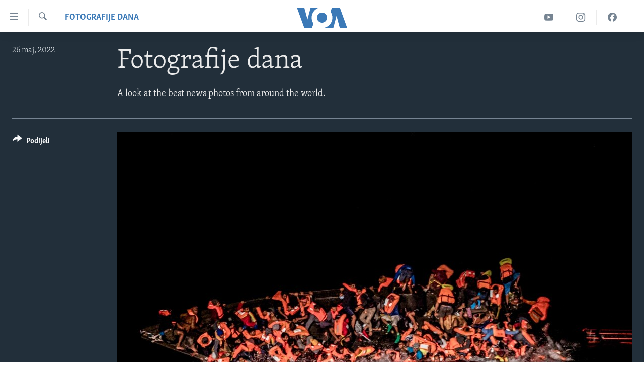

--- FILE ---
content_type: text/html; charset=utf-8
request_url: https://ba.voanews.com/a/may-25-2022-day-in-photos/6590210.html
body_size: 13161
content:

<!DOCTYPE html>
<html lang="bs" dir="ltr" class="no-js">
<head>
<link href="/Content/responsive/VOA/bs-Latn-BA/VOA-bs-Latn-BA.css?&amp;av=0.0.0.0&amp;cb=306" rel="stylesheet"/>
<script src="https://tags.voanews.com/voa-pangea/prod/utag.sync.js"></script> <script type='text/javascript' src='https://www.youtube.com/iframe_api' async></script>
<script type="text/javascript">
//a general 'js' detection, must be on top level in <head>, due to CSS performance
document.documentElement.className = "js";
var cacheBuster = "306";
var appBaseUrl = "/";
var imgEnhancerBreakpoints = [0, 144, 256, 408, 650, 1023, 1597];
var isLoggingEnabled = false;
var isPreviewPage = false;
var isLivePreviewPage = false;
if (!isPreviewPage) {
window.RFE = window.RFE || {};
window.RFE.cacheEnabledByParam = window.location.href.indexOf('nocache=1') === -1;
const url = new URL(window.location.href);
const params = new URLSearchParams(url.search);
// Remove the 'nocache' parameter
params.delete('nocache');
// Update the URL without the 'nocache' parameter
url.search = params.toString();
window.history.replaceState(null, '', url.toString());
} else {
window.addEventListener('load', function() {
const links = window.document.links;
for (let i = 0; i < links.length; i++) {
links[i].href = '#';
links[i].target = '_self';
}
})
}
var pwaEnabled = false;
var swCacheDisabled;
</script>
<meta charset="utf-8" />
<title>Fotografije dana</title>
<meta name="description" content="A look at the best news photos from around the world." />
<meta name="keywords" content="Fotografije dana" />
<meta name="viewport" content="width=device-width, initial-scale=1.0" />
<meta http-equiv="X-UA-Compatible" content="IE=edge" />
<meta name="robots" content="max-image-preview:large"><meta property="fb:pages" content="185714551083" />
<meta name="msvalidate.01" content="3286EE554B6F672A6F2E608C02343C0E" /><meta name="yandex-verification" content="c377d4d0cb331c6a" />
<link href="https://www.voanews.com/a/may-25-2022-day-in-photos/6588997.html" rel="canonical" />
<meta name="apple-mobile-web-app-title" content="Glas Amerike" />
<meta name="apple-mobile-web-app-status-bar-style" content="black" />
<meta name="apple-itunes-app" content="app-id=632618796, app-argument=//6590210.ltr" />
<meta content="Fotografije dana" property="og:title" />
<meta content="A look at the best news photos from around the world." property="og:description" />
<meta content="article" property="og:type" />
<meta content="https://ba.voanews.com/a/may-25-2022-day-in-photos/6590210.html" property="og:url" />
<meta content="Glas Amerike" property="og:site_name" />
<meta content="https://www.facebook.com/studiowashington" property="article:publisher" />
<meta content="https://gdb.voanews.com/031a0000-0aff-0242-e449-08da3e71de34_cx0_cy6_cw0_w1200_h630.jpg" property="og:image" />
<meta content="1200" property="og:image:width" />
<meta content="630" property="og:image:height" />
<meta content="175333259645247" property="fb:app_id" />
<meta content="gallery" name="twitter:card" />
<meta content="@VOABosnian" name="twitter:site" />
<meta content="https://gdb.voanews.com/031a0000-0aff-0242-e449-08da3e71de34_cx0_cy6_cw0_w1200_h630.jpg" name="twitter:image" />
<meta content="Fotografije dana" name="twitter:title" />
<meta content="A look at the best news photos from around the world." name="twitter:description" />
<link rel="amphtml" href="https://ba.voanews.com/amp/may-25-2022-day-in-photos/6590210.html" />
<script type="application/ld+json">{"articleSection":"Fotografije dana","isAccessibleForFree":true,"headline":"Fotografije dana","inLanguage":"bs-Latn-BA","keywords":"Fotografije dana","author":{"@type":"Person","name":"VOA"},"datePublished":"2022-05-26 07:50:48Z","dateModified":"2022-05-26 07:50:48Z","publisher":{"logo":{"width":512,"height":220,"@type":"ImageObject","url":"https://ba.voanews.com/Content/responsive/VOA/bs-Latn-BA/img/logo.png"},"@type":"NewsMediaOrganization","url":"https://ba.voanews.com","sameAs":["https://www.facebook.com/GlasAmerike","https://twitter.com/GlasAmerike","https://www.instagram.com/glasamerike/","https://www.youtube.com/c/GlasAmerike"],"name":"Glas Amerike | Bosna i Hercegovina","alternateName":""},"@context":"https://schema.org","@type":"NewsArticle","mainEntityOfPage":"https://ba.voanews.com/a/may-25-2022-day-in-photos/6590210.html","url":"https://ba.voanews.com/a/may-25-2022-day-in-photos/6590210.html","description":"A look at the best news photos from around the world.","image":{"width":1080,"height":608,"@type":"ImageObject","url":"https://gdb.voanews.com/031a0000-0aff-0242-e449-08da3e71de34_cx0_cy6_cw0_w1080_h608.jpg"},"name":"Fotografije dana"}</script>
<script src="/Scripts/responsive/infographics.b?v=dVbZ-Cza7s4UoO3BqYSZdbxQZVF4BOLP5EfYDs4kqEo1&amp;av=0.0.0.0&amp;cb=306"></script>
<script src="/Scripts/responsive/loader.b?v=Q26XNwrL6vJYKjqFQRDnx01Lk2pi1mRsuLEaVKMsvpA1&amp;av=0.0.0.0&amp;cb=306"></script>
<link rel="icon" type="image/svg+xml" href="/Content/responsive/VOA/img/webApp/favicon.svg" />
<link rel="alternate icon" href="/Content/responsive/VOA/img/webApp/favicon.ico" />
<link rel="apple-touch-icon" sizes="152x152" href="/Content/responsive/VOA/img/webApp/ico-152x152.png" />
<link rel="apple-touch-icon" sizes="144x144" href="/Content/responsive/VOA/img/webApp/ico-144x144.png" />
<link rel="apple-touch-icon" sizes="114x114" href="/Content/responsive/VOA/img/webApp/ico-114x114.png" />
<link rel="apple-touch-icon" sizes="72x72" href="/Content/responsive/VOA/img/webApp/ico-72x72.png" />
<link rel="apple-touch-icon-precomposed" href="/Content/responsive/VOA/img/webApp/ico-57x57.png" />
<link rel="icon" sizes="192x192" href="/Content/responsive/VOA/img/webApp/ico-192x192.png" />
<link rel="icon" sizes="128x128" href="/Content/responsive/VOA/img/webApp/ico-128x128.png" />
<meta name="msapplication-TileColor" content="#ffffff" />
<meta name="msapplication-TileImage" content="/Content/responsive/VOA/img/webApp/ico-144x144.png" />
<link rel="alternate" type="application/rss+xml" title="VOA - Top Stories [RSS]" href="/api/" />
<link rel="sitemap" type="application/rss+xml" href="/sitemap.xml" />
</head>
<body class=" nav-no-loaded cc_theme pg-media pg-photoblog js-category-to-nav nojs-images ">
<script type="text/javascript" >
var analyticsData = {url:"https://ba.voanews.com/a/may-25-2022-day-in-photos/6590210.html",property_id:"454",article_uid:"6590210",page_title:"Fotografije dana",page_type:"photo gallery",content_type:"photo",subcontent_type:"photo gallery",last_modified:"2022-05-26 07:50:48Z",pub_datetime:"2022-05-26 07:50:48Z",pub_year:"2022",pub_month:"05",pub_day:"26",pub_hour:"07",pub_weekday:"Thursday",section:"fotografije dana",english_section:"photos-of-the-day",byline:"",categories:"photos-of-the-day",domain:"ba.voanews.com",language:"Bosnian",language_service:"VOA Bosnian",platform:"web",copied:"yes",copied_article:"6588997|415|VOA - English|2022-05-25",copied_title:"May 25, 2022",runs_js:"Yes",cms_release:"8.44.0.0.306",enviro_type:"prod",slug:"may-25-2022-day-in-photos",entity:"VOA",short_language_service:"BOS",platform_short:"W",page_name:"Fotografije dana"};
</script>
<noscript><iframe src="https://www.googletagmanager.com/ns.html?id=GTM-N8MP7P" height="0" width="0" style="display:none;visibility:hidden"></iframe></noscript><script type="text/javascript" data-cookiecategory="analytics">
var gtmEventObject = Object.assign({}, analyticsData, {event: 'page_meta_ready'});window.dataLayer = window.dataLayer || [];window.dataLayer.push(gtmEventObject);
if (top.location === self.location) { //if not inside of an IFrame
var renderGtm = "true";
if (renderGtm === "true") {
(function(w,d,s,l,i){w[l]=w[l]||[];w[l].push({'gtm.start':new Date().getTime(),event:'gtm.js'});var f=d.getElementsByTagName(s)[0],j=d.createElement(s),dl=l!='dataLayer'?'&l='+l:'';j.async=true;j.src='//www.googletagmanager.com/gtm.js?id='+i+dl;f.parentNode.insertBefore(j,f);})(window,document,'script','dataLayer','GTM-N8MP7P');
}
}
</script>
<!--Analytics tag js version start-->
<script type="text/javascript" data-cookiecategory="analytics">
var utag_data = Object.assign({}, analyticsData, {});
if(typeof(TealiumTagFrom)==='function' && typeof(TealiumTagSearchKeyword)==='function') {
var utag_from=TealiumTagFrom();var utag_searchKeyword=TealiumTagSearchKeyword();
if(utag_searchKeyword!=null && utag_searchKeyword!=='' && utag_data["search_keyword"]==null) utag_data["search_keyword"]=utag_searchKeyword;if(utag_from!=null && utag_from!=='') utag_data["from"]=TealiumTagFrom();}
if(window.top!== window.self&&utag_data.page_type==="snippet"){utag_data.page_type = 'iframe';}
try{if(window.top!==window.self&&window.self.location.hostname===window.top.location.hostname){utag_data.platform = 'self-embed';utag_data.platform_short = 'se';}}catch(e){if(window.top!==window.self&&window.self.location.search.includes("platformType=self-embed")){utag_data.platform = 'cross-promo';utag_data.platform_short = 'cp';}}
(function(a,b,c,d){ a="https://tags.voanews.com/voa-pangea/prod/utag.js"; b=document;c="script";d=b.createElement(c);d.src=a;d.type="text/java"+c;d.async=true; a=b.getElementsByTagName(c)[0];a.parentNode.insertBefore(d,a); })();
</script>
<!--Analytics tag js version end-->
<!-- Analytics tag management NoScript -->
<noscript>
<img style="position: absolute; border: none;" src="https://ssc.voanews.com/b/ss/bbgprod,bbgentityvoa/1/G.4--NS/1676560142?pageName=voa%3abos%3aw%3aphoto%20gallery%3afotografije%20dana&amp;c6=fotografije%20dana&amp;v36=8.44.0.0.306&amp;v6=D=c6&amp;g=https%3a%2f%2fba.voanews.com%2fa%2fmay-25-2022-day-in-photos%2f6590210.html&amp;c1=D=g&amp;v1=D=g&amp;events=event1&amp;c16=voa%20bosnian&amp;v16=D=c16&amp;c5=photos-of-the-day&amp;v5=D=c5&amp;ch=fotografije%20dana&amp;c15=bosnian&amp;v15=D=c15&amp;c4=photo&amp;v4=D=c4&amp;c14=6590210&amp;v14=D=c14&amp;v20=no&amp;c17=web&amp;v17=D=c17&amp;mcorgid=518abc7455e462b97f000101%40adobeorg&amp;server=ba.voanews.com&amp;pageType=D=c4&amp;ns=bbg&amp;v29=D=server&amp;v25=voa&amp;v30=454&amp;v105=D=User-Agent " alt="analytics" width="1" height="1" /></noscript>
<!-- End of Analytics tag management NoScript -->
<!--*** Accessibility links - For ScreenReaders only ***-->
<section>
<div class="sr-only">
<h2>Linkovi</h2>
<ul>
<li><a href="#content" data-disable-smooth-scroll="1">Pređi na glavni sadržaj</a></li>
<li><a href="#navigation" data-disable-smooth-scroll="1">Pređi na glavnu navigaciju</a></li>
<li><a href="#txtHeaderSearch" data-disable-smooth-scroll="1">Idi na pretragu</a></li>
</ul>
</div>
</section>
<div dir="ltr">
<div id="page">
<aside>
<div class="c-lightbox overlay-modal">
<div class="c-lightbox__intro">
<h2 class="c-lightbox__intro-title"></h2>
<button class="btn btn--rounded c-lightbox__btn c-lightbox__intro-next" title="Naredni">
<span class="ico ico--rounded ico-chevron-forward"></span>
<span class="sr-only">Naredni</span>
</button>
</div>
<div class="c-lightbox__nav">
<button class="btn btn--rounded c-lightbox__btn c-lightbox__btn--close" title="Zatvorite">
<span class="ico ico--rounded ico-close"></span>
<span class="sr-only">Zatvorite</span>
</button>
<button class="btn btn--rounded c-lightbox__btn c-lightbox__btn--prev" title="Prethodni">
<span class="ico ico--rounded ico-chevron-backward"></span>
<span class="sr-only">Prethodni</span>
</button>
<button class="btn btn--rounded c-lightbox__btn c-lightbox__btn--next" title="Naredni">
<span class="ico ico--rounded ico-chevron-forward"></span>
<span class="sr-only">Naredni</span>
</button>
</div>
<div class="c-lightbox__content-wrap">
<figure class="c-lightbox__content">
<span class="c-spinner c-spinner--lightbox">
<img src="/Content/responsive/img/player-spinner.png"
alt="please wait"
title="please wait" />
</span>
<div class="c-lightbox__img">
<div class="thumb">
<img src="" alt="" />
</div>
</div>
<figcaption>
<div class="c-lightbox__info c-lightbox__info--foot">
<span class="c-lightbox__counter"></span>
<span class="caption c-lightbox__caption"></span>
</div>
</figcaption>
</figure>
</div>
<div class="hidden">
<div class="content-advisory__box content-advisory__box--lightbox">
<span class="content-advisory__box-text">This image contains sensitive content which some people may find offensive or disturbing.</span>
<button class="btn btn--transparent content-advisory__box-btn m-t-md" value="text" type="button">
<span class="btn__text">
Click to reveal
</span>
</button>
</div>
</div>
</div>
<div class="print-dialogue">
<div class="container">
<h3 class="print-dialogue__title section-head">Print Options:</h3>
<div class="print-dialogue__opts">
<ul class="print-dialogue__opt-group">
<li class="form__group form__group--checkbox">
<input class="form__check " id="checkboxImages" name="checkboxImages" type="checkbox" checked="checked" />
<label for="checkboxImages" class="form__label m-t-md">Images</label>
</li>
<li class="form__group form__group--checkbox">
<input class="form__check " id="checkboxMultimedia" name="checkboxMultimedia" type="checkbox" checked="checked" />
<label for="checkboxMultimedia" class="form__label m-t-md">Multimedia</label>
</li>
</ul>
<ul class="print-dialogue__opt-group">
<li class="form__group form__group--checkbox">
<input class="form__check " id="checkboxEmbedded" name="checkboxEmbedded" type="checkbox" checked="checked" />
<label for="checkboxEmbedded" class="form__label m-t-md">Embedded Content</label>
</li>
<li class="form__group form__group--checkbox">
<input class="form__check " id="checkboxComments" name="checkboxComments" type="checkbox" />
<label for="checkboxComments" class="form__label m-t-md">Comments</label>
</li>
</ul>
</div>
<div class="print-dialogue__buttons">
<button class="btn btn--secondary close-button" type="button" title="Poništi">
<span class="btn__text ">Poništi</span>
</button>
<button class="btn btn-cust-print m-l-sm" type="button" title="Print">
<span class="btn__text ">Print</span>
</button>
</div>
</div>
</div>
<div class="ctc-message pos-fix">
<div class="ctc-message__inner">Link has been copied to clipboard</div>
</div>
</aside>
<div class="hdr-20 hdr-20--big">
<div class="hdr-20__inner">
<div class="hdr-20__max pos-rel">
<div class="hdr-20__side hdr-20__side--primary d-flex">
<label data-for="main-menu-ctrl" data-switcher-trigger="true" data-switch-target="main-menu-ctrl" class="burger hdr-trigger pos-rel trans-trigger" data-trans-evt="click" data-trans-id="menu">
<span class="ico ico-close hdr-trigger__ico hdr-trigger__ico--close burger__ico burger__ico--close"></span>
<span class="ico ico-menu hdr-trigger__ico hdr-trigger__ico--open burger__ico burger__ico--open"></span>
</label>
<div class="menu-pnl pos-fix trans-target" data-switch-target="main-menu-ctrl" data-trans-id="menu">
<div class="menu-pnl__inner">
<nav class="main-nav menu-pnl__item menu-pnl__item--first">
<ul class="main-nav__list accordeon" data-analytics-tales="false" data-promo-name="link" data-location-name="nav,secnav">
<li class="main-nav__item">
<a class="main-nav__item-name main-nav__item-name--link" href="/z/1974" title="TV program" data-item-name="programs-studio-washington" >TV program</a>
</li>
<li class="main-nav__item">
<a class="main-nav__item-name main-nav__item-name--link" href="/z/1975" title="Video" data-item-name="video" >Video</a>
</li>
<li class="main-nav__item">
<a class="main-nav__item-name main-nav__item-name--link" href="/z/3517" title="Fotografije dana" data-item-name="photos-of-the-day" >Fotografije dana</a>
</li>
<li class="main-nav__item accordeon__item" data-switch-target="menu-item-921">
<label class="main-nav__item-name main-nav__item-name--label accordeon__control-label" data-switcher-trigger="true" data-for="menu-item-921">
Vijesti
<span class="ico ico-chevron-down main-nav__chev"></span>
</label>
<div class="main-nav__sub-list">
<a class="main-nav__item-name main-nav__item-name--link main-nav__item-name--sub" href="/p/6707.html" title="Sjedinjene Američke Države" data-item-name="usa-uniform" >Sjedinjene Američke Države</a>
<a class="main-nav__item-name main-nav__item-name--link main-nav__item-name--sub" href="/p/6705.html" title="Bosna i Hercegovina" data-item-name="bosnia-uniform" >Bosna i Hercegovina</a>
<a class="main-nav__item-name main-nav__item-name--link main-nav__item-name--sub" href="/p/6659.html" title="Svijet" data-item-name="world" >Svijet</a>
</div>
</li>
<li class="main-nav__item">
<a class="main-nav__item-name main-nav__item-name--link" href="https://ba.voanews.com/p/6943.html" title="Nauka i tehnologija" >Nauka i tehnologija</a>
</li>
<li class="main-nav__item">
<a class="main-nav__item-name main-nav__item-name--link" href="/p/7642.html" title="Specijalni projekti" data-item-name="special-projects" >Specijalni projekti</a>
</li>
<li class="main-nav__item">
<a class="main-nav__item-name main-nav__item-name--link" href="/p/6663.html" title="KORUPCIJA" data-item-name="criminal-and-corruption" >KORUPCIJA</a>
</li>
<li class="main-nav__item">
<a class="main-nav__item-name main-nav__item-name--link" href="/p/7163.html" title="Sloboda medija" data-item-name="press-freedom" >Sloboda medija</a>
</li>
<li class="main-nav__item">
<a class="main-nav__item-name main-nav__item-name--link" href="/p/8101.html" title="Ženska strana" data-item-name="women-page" >Ženska strana</a>
</li>
<li class="main-nav__item">
<a class="main-nav__item-name main-nav__item-name--link" href="/p/7153.html" title="Izbjeglička strana" data-item-name="refuge-crisis" >Izbjeglička strana</a>
</li>
<li class="main-nav__item">
<a class="main-nav__item-name main-nav__item-name--link" href="https://ba.voanews.com/p/6668.html" title="Magazin" >Magazin</a>
</li>
<li class="main-nav__item">
<a class="main-nav__item-name main-nav__item-name--link" href="https://www.insidevoa.com/" title="O Glasu Amerike" target="_blank" rel="noopener">O Glasu Amerike</a>
</li>
</ul>
</nav>
<div class="menu-pnl__item">
<a href="https://learningenglish.voanews.com/" class="menu-pnl__item-link" alt="Learning English">Learning English</a>
</div>
<div class="menu-pnl__item menu-pnl__item--social">
<h5 class="menu-pnl__sub-head">Pratite nas</h5>
<a href="https://www.facebook.com/GlasAmerike" title="Facebook" data-analytics-text="follow_on_facebook" class="btn btn--rounded btn--social-inverted menu-pnl__btn js-social-btn btn-facebook" target="_blank" rel="noopener">
<span class="ico ico-facebook-alt ico--rounded"></span>
</a>
<a href="https://twitter.com/GlasAmerike" title="Twitter" data-analytics-text="follow_on_twitter" class="btn btn--rounded btn--social-inverted menu-pnl__btn js-social-btn btn-twitter" target="_blank" rel="noopener">
<span class="ico ico-twitter ico--rounded"></span>
</a>
<a href="https://www.youtube.com/c/GlasAmerike" title="YouTube" data-analytics-text="follow_on_youtube" class="btn btn--rounded btn--social-inverted menu-pnl__btn js-social-btn btn-youtube" target="_blank" rel="noopener">
<span class="ico ico-youtube ico--rounded"></span>
</a>
<a href="https://www.instagram.com/glasamerike/" title="Instagram" data-analytics-text="follow_on_instagram" class="btn btn--rounded btn--social-inverted menu-pnl__btn js-social-btn btn-instagram" target="_blank" rel="noopener">
<span class="ico ico-instagram ico--rounded"></span>
</a>
</div>
<div class="menu-pnl__item">
<a href="/navigation/allsites" class="menu-pnl__item-link">
<span class="ico ico-languages "></span>
Jezici
</a>
</div>
</div>
</div>
<label data-for="top-search-ctrl" data-switcher-trigger="true" data-switch-target="top-search-ctrl" class="top-srch-trigger hdr-trigger">
<span class="ico ico-close hdr-trigger__ico hdr-trigger__ico--close top-srch-trigger__ico top-srch-trigger__ico--close"></span>
<span class="ico ico-search hdr-trigger__ico hdr-trigger__ico--open top-srch-trigger__ico top-srch-trigger__ico--open"></span>
</label>
<div class="srch-top srch-top--in-header" data-switch-target="top-search-ctrl">
<div class="container">
<form action="/s" class="srch-top__form srch-top__form--in-header" id="form-topSearchHeader" method="get" role="search"><label for="txtHeaderSearch" class="sr-only">Pretraživač</label>
<input type="text" id="txtHeaderSearch" name="k" placeholder="Pretraga..." accesskey="s" value="" class="srch-top__input analyticstag-event" onkeydown="if (event.keyCode === 13) { FireAnalyticsTagEventOnSearch('search', $dom.get('#txtHeaderSearch')[0].value) }" />
<button title="Pretraživač" type="submit" class="btn btn--top-srch analyticstag-event" onclick="FireAnalyticsTagEventOnSearch('search', $dom.get('#txtHeaderSearch')[0].value) ">
<span class="ico ico-search"></span>
</button></form>
</div>
</div>
<a href="/" class="main-logo-link">
<img src="/Content/responsive/VOA/bs-Latn-BA/img/logo-compact.svg" class="main-logo main-logo--comp" alt="site logo">
<img src="/Content/responsive/VOA/bs-Latn-BA/img/logo.svg" class="main-logo main-logo--big" alt="site logo">
</a>
</div>
<div class="hdr-20__side hdr-20__side--secondary d-flex">
<a href="https://www.facebook.com/GlasAmerike" title="Facebook" class="hdr-20__secondary-item" data-item-name="custom1">
<span class="ico-custom ico-custom--1 hdr-20__secondary-icon"></span>
</a>
<a href="https://www.instagram.com/glasamerike" title="Instagram" class="hdr-20__secondary-item" data-item-name="custom3">
<span class="ico-custom ico-custom--3 hdr-20__secondary-icon"></span>
</a>
<a href="https://www.youtube.com/c/GlasAmerike" title="YouTube" class="hdr-20__secondary-item" data-item-name="custom2">
<span class="ico-custom ico-custom--2 hdr-20__secondary-icon"></span>
</a>
<a href="/s" title="Pretraživač" class="hdr-20__secondary-item hdr-20__secondary-item--search" data-item-name="search">
<span class="ico ico-search hdr-20__secondary-icon hdr-20__secondary-icon--search"></span>
</a>
<div class="srch-bottom">
<form action="/s" class="srch-bottom__form d-flex" id="form-bottomSearch" method="get" role="search"><label for="txtSearch" class="sr-only">Pretraživač</label>
<input type="search" id="txtSearch" name="k" placeholder="Pretraga..." accesskey="s" value="" class="srch-bottom__input analyticstag-event" onkeydown="if (event.keyCode === 13) { FireAnalyticsTagEventOnSearch('search', $dom.get('#txtSearch')[0].value) }" />
<button title="Pretraživač" type="submit" class="btn btn--bottom-srch analyticstag-event" onclick="FireAnalyticsTagEventOnSearch('search', $dom.get('#txtSearch')[0].value) ">
<span class="ico ico-search"></span>
</button></form>
</div>
</div>
<img src="/Content/responsive/VOA/bs-Latn-BA/img/logo-print.gif" class="logo-print" alt="site logo">
<img src="/Content/responsive/VOA/bs-Latn-BA/img/logo-print_color.png" class="logo-print logo-print--color" alt="site logo">
</div>
</div>
</div>
<script>
if (document.body.className.indexOf('pg-home') > -1) {
var nav2In = document.querySelector('.hdr-20__inner');
var nav2Sec = document.querySelector('.hdr-20__side--secondary');
var secStyle = window.getComputedStyle(nav2Sec);
if (nav2In && window.pageYOffset < 150 && secStyle['position'] !== 'fixed') {
nav2In.classList.add('hdr-20__inner--big')
}
}
</script>
<div class="c-hlights c-hlights--breaking c-hlights--no-item" data-hlight-display="mobile,desktop">
<div class="c-hlights__wrap container p-0">
<div class="c-hlights__nav">
<a role="button" href="#" title="Prethodni">
<span class="ico ico-chevron-backward m-0"></span>
<span class="sr-only">Prethodni</span>
</a>
<a role="button" href="#" title="Naredni">
<span class="ico ico-chevron-forward m-0"></span>
<span class="sr-only">Naredni</span>
</a>
</div>
<span class="c-hlights__label">
<span class="">Breaking News</span>
<span class="switcher-trigger">
<label data-for="more-less-1" data-switcher-trigger="true" class="switcher-trigger__label switcher-trigger__label--more p-b-0" title="Više...">
<span class="ico ico-chevron-down"></span>
</label>
<label data-for="more-less-1" data-switcher-trigger="true" class="switcher-trigger__label switcher-trigger__label--less p-b-0" title="Show less">
<span class="ico ico-chevron-up"></span>
</label>
</span>
</span>
<ul class="c-hlights__items switcher-target" data-switch-target="more-less-1">
</ul>
</div>
</div> <div id="content">
<div class="media-container">
<div class="container">
<div class="hdr-container row">
<div class="col-category col-xs-12 col-md-2 pull-left"> <div class="category js-category">
<a class="" href="/z/3517">Fotografije dana</a> </div>
</div><div class="col-title col-xs-12 col-md-10 pull-right"> <h1 class="">
Fotografije dana
</h1>
</div><div class="col-publishing-details col-xs-12 col-sm-12 col-md-2 pull-left"> <div class="publishing-details ">
<div class="published">
<span class="date" >
<time pubdate="pubdate" datetime="2022-05-26T09:50:48+01:00">
26 maj, 2022
</time>
</span>
</div>
</div>
</div><div class="col-title col-xs-12 col-md-10 pull-right content-offset"> <div id="article-content">
<div class="wsw">
<p>A look at the best news photos from around the world.<br />
</p>
</div>
</div>
</div><div class="col-lg-12 separator"> <div class="separator">
<hr class="title-line" />
</div>
</div>
<div class="col-multimedia col-xs-12 col-md-10 pull-right">
<div id="galleryItems">
<figure class="media-pholder gallery-item js-media-expand">
<div class="img-wrap img-wrap--gallery">
<div class="thumb">
<img src="https://gdb.voanews.com/03180000-0aff-0242-c9b9-08da3e8a9fdd_w1024_q10_s.jpg" alt="Dozens of migrants fall in the water while they struggle to cling to the side of an upturning boat off the waters of Tunisia." class="img-wrap--gallery" />
</div>
</div>
<figcaption>
<div class="img-desc img-desc--inverted d-flex">
<span class="img-number">1</span>
<span class="caption caption--inverted">Dozens of migrants fall in the water while they struggle to cling to the side of an upturning boat off the waters of Tunisia.</span>
</div>
</figcaption>
</figure>
<figure class="media-pholder gallery-item js-media-expand">
<div class="img-wrap img-wrap--gallery">
<div class="thumb">
<img src="https://gdb.voanews.com/03180000-0aff-0242-87f1-08da3e71de1f_w1024_q10_s.jpg" alt="Police disperse activists protesting against the upcoming proclamation of presidential frontrunner Ferdinand &amp;quot;Bongbong&amp;quot; Marcos Jr. and running mate Sara Duterte, daughter of the current president, during a rally at the Commission on Human Rights in Quezon City, Metro Manila, Philippines." class="img-wrap--gallery" />
</div>
</div>
<figcaption>
<div class="img-desc img-desc--inverted d-flex">
<span class="img-number">2</span>
<span class="caption caption--inverted">Police disperse activists protesting against the upcoming proclamation of presidential frontrunner Ferdinand &quot;Bongbong&quot; Marcos Jr. and running mate Sara Duterte, daughter of the current president, during a rally at the Commission on Human Rights in Quezon City, Metro Manila, Philippines.</span>
</div>
</figcaption>
</figure>
<figure class="media-pholder gallery-item js-media-expand">
<div class="img-wrap img-wrap--gallery">
<div class="thumb">
<img src="https://gdb.voanews.com/03180000-0aff-0242-9c99-08da3e0eac12_w1024_q10_s.jpg" alt="People react outside the Ssgt Willie de Leon Civic Center, where students had been transported from Robb Elementary School after a shooting, in Uvalde, Texas, May 24, 2022. A teenage gunman killed 19 children and two teachers in a single fourth-grade classroom, authorities said." class="img-wrap--gallery" />
</div>
</div>
<figcaption>
<div class="img-desc img-desc--inverted d-flex">
<span class="img-number">3</span>
<span class="caption caption--inverted">People react outside the Ssgt Willie de Leon Civic Center, where students had been transported from Robb Elementary School after a shooting, in Uvalde, Texas, May 24, 2022. A teenage gunman killed 19 children and two teachers in a single fourth-grade classroom, authorities said.</span>
</div>
</figcaption>
</figure>
<figure class="media-pholder gallery-item js-media-expand">
<div class="img-wrap img-wrap--gallery">
<div class="thumb">
<img src="https://gdb.voanews.com/03190000-0aff-0242-d188-08da3e71ddf7_w1024_q10_s.jpg" alt="Protesters take part in a demonstration amid tear gas smoke fired by Indian security forces to disperse them in Srinagar, over the sentencing hearing of pro-independence party Jammu Kashmir Liberation Front chairman Yasin Malik." class="img-wrap--gallery" />
</div>
</div>
<figcaption>
<div class="img-desc img-desc--inverted d-flex">
<span class="img-number">4</span>
<span class="caption caption--inverted">Protesters take part in a demonstration amid tear gas smoke fired by Indian security forces to disperse them in Srinagar, over the sentencing hearing of pro-independence party Jammu Kashmir Liberation Front chairman Yasin Malik.</span>
</div>
</figcaption>
</figure>
<p class="buttons btn--load-more">
<a class="btn link-showMore btn__text" data-ajax="true" data-ajax-method="GET" data-ajax-mode="after" data-ajax-update="#galleryItems" data-ajax-url="/a/6590210/p1.html?wjs=1" href="/a/6590210/p1.html">Učitajte još</a>
</p>
</div>
</div>
<div class="col-xs-12 col-md-2 pull-left article-share pos-rel">
<div class="share--box">
<div class="sticky-share-container" style="display:none">
<div class="container">
<a href="https://ba.voanews.com" id="logo-sticky-share">&nbsp;</a>
<div class="pg-title pg-title--sticky-share">
Fotografije dana
</div>
<div class="sticked-nav-actions">
<!--This part is for sticky navigation display-->
<p class="buttons link-content-sharing p-0 ">
<button class="btn btn--link btn-content-sharing p-t-0 " id="btnContentSharing" value="text" role="Button" type="" title="Podijelite - još opcija">
<span class="ico ico-share ico--l"></span>
<span class="btn__text ">
Podijeli
</span>
</button>
</p>
<aside class="content-sharing js-content-sharing js-content-sharing--apply-sticky content-sharing--sticky"
role="complementary"
data-share-url="/a/may-25-2022-day-in-photos/6590210.html" data-share-title="Fotografije dana" data-share-text="">
<div class="content-sharing__popover">
<h6 class="content-sharing__title">Podijeli</h6>
<button href="#close" id="btnCloseSharing" class="btn btn--text-like content-sharing__close-btn">
<span class="ico ico-close ico--l"></span>
</button>
<ul class="content-sharing__list">
<li class="content-sharing__item">
<div class="ctc ">
<input type="text" class="ctc__input" readonly="readonly">
<a href="" js-href="/a/may-25-2022-day-in-photos/6590210.html" class="content-sharing__link ctc__button">
<span class="ico ico-copy-link ico--rounded ico--s"></span>
<span class="content-sharing__link-text">Copy link</span>
</a>
</div>
</li>
<li class="content-sharing__item">
<a href="https://facebook.com/sharer.php?u=%2fa%2fmay-25-2022-day-in-photos%2f6590210.html"
data-analytics-text="share_on_facebook"
title="Facebook" target="_blank"
class="content-sharing__link js-social-btn">
<span class="ico ico-facebook ico--rounded ico--s"></span>
<span class="content-sharing__link-text">Facebook</span>
</a>
</li>
<li class="content-sharing__item">
<a href="https://twitter.com/share?url=%2fa%2fmay-25-2022-day-in-photos%2f6590210.html&amp;text=Fotografije+dana"
data-analytics-text="share_on_twitter"
title="Twitter" target="_blank"
class="content-sharing__link js-social-btn">
<span class="ico ico-twitter ico--rounded ico--s"></span>
<span class="content-sharing__link-text">Twitter</span>
</a>
</li>
<li class="content-sharing__item">
<a href="https://www.linkedin.com/shareArticle?mini=true&amp;url=%2fa%2fmay-25-2022-day-in-photos%2f6590210.html&amp;title=Fotografije dana"
data-analytics-text="share_on_linkedIn"
title="LinkedIn" target="_blank"
class="content-sharing__link js-social-btn">
<span class="ico ico-linkedin ico--rounded ico--s"></span>
<span class="content-sharing__link-text">LinkedIn</span>
</a>
</li>
<li class="content-sharing__item">
<a href="mailto:?body=%2fa%2fmay-25-2022-day-in-photos%2f6590210.html&amp;subject=Fotografije dana"
title="Email"
class="content-sharing__link ">
<span class="ico ico-email ico--rounded ico--s"></span>
<span class="content-sharing__link-text">Email</span>
</a>
</li>
</ul>
</div>
</aside>
</div>
</div>
</div>
<div class="links">
<p class="buttons link-content-sharing p-0 ">
<button class="btn btn--link btn-content-sharing p-t-0 " id="btnContentSharing" value="text" role="Button" type="" title="Podijelite - još opcija">
<span class="ico ico-share ico--l"></span>
<span class="btn__text ">
Podijeli
</span>
</button>
</p>
<aside class="content-sharing js-content-sharing " role="complementary"
data-share-url="/a/may-25-2022-day-in-photos/6590210.html" data-share-title="Fotografije dana" data-share-text="">
<div class="content-sharing__popover">
<h6 class="content-sharing__title">Podijeli</h6>
<button href="#close" id="btnCloseSharing" class="btn btn--text-like content-sharing__close-btn">
<span class="ico ico-close ico--l"></span>
</button>
<ul class="content-sharing__list">
<li class="content-sharing__item">
<div class="ctc ">
<input type="text" class="ctc__input" readonly="readonly">
<a href="" js-href="/a/may-25-2022-day-in-photos/6590210.html" class="content-sharing__link ctc__button">
<span class="ico ico-copy-link ico--rounded ico--l"></span>
<span class="content-sharing__link-text">Copy link</span>
</a>
</div>
</li>
<li class="content-sharing__item">
<a href="https://facebook.com/sharer.php?u=%2fa%2fmay-25-2022-day-in-photos%2f6590210.html"
data-analytics-text="share_on_facebook"
title="Facebook" target="_blank"
class="content-sharing__link js-social-btn">
<span class="ico ico-facebook ico--rounded ico--l"></span>
<span class="content-sharing__link-text">Facebook</span>
</a>
</li>
<li class="content-sharing__item">
<a href="https://twitter.com/share?url=%2fa%2fmay-25-2022-day-in-photos%2f6590210.html&amp;text=Fotografije+dana"
data-analytics-text="share_on_twitter"
title="Twitter" target="_blank"
class="content-sharing__link js-social-btn">
<span class="ico ico-twitter ico--rounded ico--l"></span>
<span class="content-sharing__link-text">Twitter</span>
</a>
</li>
<li class="content-sharing__item">
<a href="https://www.linkedin.com/shareArticle?mini=true&amp;url=%2fa%2fmay-25-2022-day-in-photos%2f6590210.html&amp;title=Fotografije dana"
data-analytics-text="share_on_linkedIn"
title="LinkedIn" target="_blank"
class="content-sharing__link js-social-btn">
<span class="ico ico-linkedin ico--rounded ico--l"></span>
<span class="content-sharing__link-text">LinkedIn</span>
</a>
</li>
<li class="content-sharing__item">
<a href="mailto:?body=%2fa%2fmay-25-2022-day-in-photos%2f6590210.html&amp;subject=Fotografije dana"
title="Email"
class="content-sharing__link ">
<span class="ico ico-email ico--rounded ico--l"></span>
<span class="content-sharing__link-text">Email</span>
</a>
</li>
</ul>
</div>
</aside>
</div>
</div>
</div>
</div>
</div>
</div>
<div class="container" id="more-info">
<div class="body-container">
<div class="row">
<div data-lbox-embed-gallery="true">
<div data-lbox-gallery-item-src="https://gdb.voanews.com/03180000-0aff-0242-c9b9-08da3e8a9fdd_w1024_q10_s.jpg" data-lbox-gallery-item-title="Dozens of migrants fall in the water while they struggle to cling to the side of an upturning boat off the waters of Tunisia." data-lbox-gallery-item-advisory="false"></div>
<div data-lbox-gallery-item-src="https://gdb.voanews.com/03180000-0aff-0242-87f1-08da3e71de1f_w1024_q10_s.jpg" data-lbox-gallery-item-title="Police disperse activists protesting against the upcoming proclamation of presidential frontrunner Ferdinand &amp;quot;Bongbong&amp;quot; Marcos Jr. and running mate Sara Duterte, daughter of the current president, during a rally at the Commission on Human Rights in Quezon City, Metro Manila, Philippines." data-lbox-gallery-item-advisory="false"></div>
<div data-lbox-gallery-item-src="https://gdb.voanews.com/03180000-0aff-0242-9c99-08da3e0eac12_w1024_q10_s.jpg" data-lbox-gallery-item-title="People react outside the Ssgt Willie de Leon Civic Center, where students had been transported from Robb Elementary School after a shooting, in Uvalde, Texas, May 24, 2022. A teenage gunman killed 19 children and two teachers in a single fourth-grade classroom, authorities said." data-lbox-gallery-item-advisory="false"></div>
<div data-lbox-gallery-item-src="https://gdb.voanews.com/03190000-0aff-0242-d188-08da3e71ddf7_w1024_q10_s.jpg" data-lbox-gallery-item-title="Protesters take part in a demonstration amid tear gas smoke fired by Indian security forces to disperse them in Srinagar, over the sentencing hearing of pro-independence party Jammu Kashmir Liberation Front chairman Yasin Malik." data-lbox-gallery-item-advisory="false"></div>
<div data-lbox-gallery-item-src="https://gdb.voanews.com/031a0000-0aff-0242-e449-08da3e71de34_w1024_q10_s.jpg" data-lbox-gallery-item-title="The pack rides near Lisignago village during the 17th stage of the Giro d&amp;#39;Italia 2022 cycling race, 168 kilometers from Ponte di Legno to Lavarone, Italy." data-lbox-gallery-item-advisory="false"></div>
<div data-lbox-gallery-item-src="https://gdb.voanews.com/03190000-0aff-0242-04a0-08da3e71e0e9_w1024_q10_s.jpg" data-lbox-gallery-item-title="A child sits on the ground during the weekly general audience held by Pope Francis at the Vatican." data-lbox-gallery-item-advisory="false"></div>
<div data-lbox-gallery-item-src="https://gdb.voanews.com/03190000-0aff-0242-8d8e-08da3e71de20_w1024_q10_s.jpg" data-lbox-gallery-item-title="U.S. Sailors and Marines stand on the flight deck of the &lt;em&gt;USS Bataan&lt;/em&gt; as the ship passes the Statue of Liberty during Fleet Week in New York Harbor." data-lbox-gallery-item-advisory="false"></div>
<div data-lbox-gallery-item-src="https://gdb.voanews.com/03190000-0aff-0242-d312-08da3e71dff9_w1024_q10_s.jpg" data-lbox-gallery-item-title="An eleven-month-old giant panda cub, Sheng Yi, plays at the National Zoo in Kuala Lumpur, Malaysia." data-lbox-gallery-item-advisory="false"></div>
<div data-lbox-gallery-item-src="https://gdb.voanews.com/03190000-0aff-0242-5093-08da3e71df17_w1024_q10_s.jpg" data-lbox-gallery-item-title="Congolese civilians carry their belongings as they flee near the Congolese border with Rwanda after fightings broke out in Kibumba, outside Goma in the North Kivu province of the Democratic Republic of Congo, May 24, 2022." data-lbox-gallery-item-advisory="false"></div>
<div data-lbox-gallery-item-src="https://gdb.voanews.com/03190000-0aff-0242-5a29-08da3e71dff0_w1024_q10_s.jpg" data-lbox-gallery-item-title="South Korean Air Force F-15K fighter jets taxi into a position during an &quot;elephant walk&quot; at an unidentified air base, South Korea, May 24, 2022." data-lbox-gallery-item-advisory="false"></div>
<div data-lbox-gallery-item-src="https://gdb.voanews.com/031a0000-0aff-0242-c080-08da3e71df55_w1024_q10_s.jpg" data-lbox-gallery-item-title="Men wearing traditional costumes ride horses during a horse race in Misrata, Libya, May 24, 2022." data-lbox-gallery-item-advisory="false"></div>
</div>
<div class="col-xs-12 col-md-7 col-md-offset-2 pull-left"> <div class="content-offset">
<div class="category-menu media-block-wrap">
<h3 class="section-head">Rubrike</h3>
<ul>
<li class="category">
<span class="category-link">
<span class="ico ico-chevron-down pull-right"></span>
<strong>Aktuelno</strong>
</span>
<div class="row">
<div class="items col-xs-12 collapsed">
<div class="row">
<ul>
<li class="col-xs-6 col-sm-4 col-md-4 col-lg-4">
<div class="media-block with-category">
<a href="/a/entitet-rs-uprkos-kritikama-opozicije-dr%C5%BEavnih-vlasti-i-me%C4%91unarodne-zajednice-ide-ka-izmjenama-ustava-rs/8007243.html" class="img-wrap img-wrap--t-spac img-wrap--size-4" title="Entitet RS uprkos kritikama opozicije, državnih vlasti i međunarodne zajednice ide ka izmjenama Ustava RS">
<div class="thumb thumb16_9">
<noscript class="nojs-img">
<img src="https://gdb.voanews.com/af9beece-22d5-42b4-05e1-08dd5c8b1668_tv_w160_r1.jpg" alt="Entitet RS uprkos kritikama opozicije, državnih vlasti i međunarodne zajednice ide ka izmjenama Ustava RS" />
</noscript>
<img data-src="https://gdb.voanews.com/af9beece-22d5-42b4-05e1-08dd5c8b1668_tv_w33_r1.jpg" src="" alt="Entitet RS uprkos kritikama opozicije, državnih vlasti i međunarodne zajednice ide ka izmjenama Ustava RS" class=""/>
</div>
<span class="ico ico-video ico--media-type"></span>
</a>
<div class="media-block__content">
<a href="/a/entitet-rs-uprkos-kritikama-opozicije-dr%C5%BEavnih-vlasti-i-me%C4%91unarodne-zajednice-ide-ka-izmjenama-ustava-rs/8007243.html">
<h4 class="media-block__title media-block__title--size-4" title="Entitet RS uprkos kritikama opozicije, državnih vlasti i međunarodne zajednice ide ka izmjenama Ustava RS">
Entitet RS uprkos kritikama opozicije, državnih vlasti i međunarodne zajednice ide ka izmjenama Ustava RS
</h4>
</a>
</div>
</div>
</li>
<li class="col-xs-6 col-sm-4 col-md-4 col-lg-4">
<div class="media-block with-category">
<a href="/a/ho%C4%87e-li-britanija-predati-suverenitet-chago-ostrva-doma-klju%C4%8Dne-ameri%C4%8Dke-baze/8007226.html" class="img-wrap img-wrap--t-spac img-wrap--size-4" title="Hoće li Britanija predati suverenitet Chagos ostrva, doma ključne američke baze">
<div class="thumb thumb16_9">
<noscript class="nojs-img">
<img src="https://gdb.voanews.com/c14c83c5-50bc-400f-0c74-08dd5c8d307c_tv_w160_r1.jpg" alt="Hoće li Britanija predati suverenitet Chagos ostrva, doma ključne američke baze" />
</noscript>
<img data-src="https://gdb.voanews.com/c14c83c5-50bc-400f-0c74-08dd5c8d307c_tv_w33_r1.jpg" src="" alt="Hoće li Britanija predati suverenitet Chagos ostrva, doma ključne američke baze" class=""/>
</div>
<span class="ico ico-video ico--media-type"></span>
</a>
<div class="media-block__content">
<a href="/a/ho%C4%87e-li-britanija-predati-suverenitet-chago-ostrva-doma-klju%C4%8Dne-ameri%C4%8Dke-baze/8007226.html">
<h4 class="media-block__title media-block__title--size-4" title="Hoće li Britanija predati suverenitet Chagos ostrva, doma ključne američke baze">
Hoće li Britanija predati suverenitet Chagos ostrva, doma ključne američke baze
</h4>
</a>
</div>
</div>
</li>
<li class="col-xs-6 col-sm-4 col-md-4 col-lg-4">
<div class="media-block with-category">
<a href="/a/gaza-izrael-za-trumpov-plan-raseljavanja-sa-teritorije-palestinci-protiv/8007229.html" class="img-wrap img-wrap--t-spac img-wrap--size-4" title="Gaza: Izrael za Trumpov plan raseljavanja sa teritorije, Palestinci i arapski svijet protiv">
<div class="thumb thumb16_9">
<noscript class="nojs-img">
<img src="https://gdb.voanews.com/82e3c766-7f52-447b-05dd-08dd5c8b1668_tv_w160_r1.jpg" alt="Gaza: Izrael za Trumpov plan raseljavanja sa teritorije, Palestinci i arapski svijet protiv" />
</noscript>
<img data-src="https://gdb.voanews.com/82e3c766-7f52-447b-05dd-08dd5c8b1668_tv_w33_r1.jpg" src="" alt="Gaza: Izrael za Trumpov plan raseljavanja sa teritorije, Palestinci i arapski svijet protiv" class=""/>
</div>
<span class="ico ico-video ico--media-type"></span>
</a>
<div class="media-block__content">
<a href="/a/gaza-izrael-za-trumpov-plan-raseljavanja-sa-teritorije-palestinci-protiv/8007229.html">
<h4 class="media-block__title media-block__title--size-4" title="Gaza: Izrael za Trumpov plan raseljavanja sa teritorije, Palestinci i arapski svijet protiv">
Gaza: Izrael za Trumpov plan raseljavanja sa teritorije, Palestinci i arapski svijet protiv
</h4>
</a>
</div>
</div>
</li>
</ul>
</div>
<a class="link-more" href="/z/1961">Još</a>
</div>
</div>
</li>
<li class="category">
<span class="category-link">
<span class="ico ico-chevron-down pull-right"></span>
<strong>Svijet</strong>
</span>
<div class="row">
<div class="items col-xs-12 collapsed">
<div class="row">
<ul>
<li class="col-xs-6 col-sm-4 col-md-4 col-lg-4">
<div class="media-block with-category">
<a href="/a/ho%C4%87e-li-britanija-predati-suverenitet-chago-ostrva-doma-klju%C4%8Dne-ameri%C4%8Dke-baze/8007226.html" class="img-wrap img-wrap--t-spac img-wrap--size-4" title="Hoće li Britanija predati suverenitet Chagos ostrva, doma ključne američke baze">
<div class="thumb thumb16_9">
<noscript class="nojs-img">
<img src="https://gdb.voanews.com/c14c83c5-50bc-400f-0c74-08dd5c8d307c_tv_w160_r1.jpg" alt="Hoće li Britanija predati suverenitet Chagos ostrva, doma ključne američke baze" />
</noscript>
<img data-src="https://gdb.voanews.com/c14c83c5-50bc-400f-0c74-08dd5c8d307c_tv_w33_r1.jpg" src="" alt="Hoće li Britanija predati suverenitet Chagos ostrva, doma ključne američke baze" class=""/>
</div>
<span class="ico ico-video ico--media-type"></span>
</a>
<div class="media-block__content">
<a href="/a/ho%C4%87e-li-britanija-predati-suverenitet-chago-ostrva-doma-klju%C4%8Dne-ameri%C4%8Dke-baze/8007226.html">
<h4 class="media-block__title media-block__title--size-4" title="Hoće li Britanija predati suverenitet Chagos ostrva, doma ključne američke baze">
Hoće li Britanija predati suverenitet Chagos ostrva, doma ključne američke baze
</h4>
</a>
</div>
</div>
</li>
<li class="col-xs-6 col-sm-4 col-md-4 col-lg-4">
<div class="media-block with-category">
<a href="/a/gaza-izrael-za-trumpov-plan-raseljavanja-sa-teritorije-palestinci-protiv/8007229.html" class="img-wrap img-wrap--t-spac img-wrap--size-4" title="Gaza: Izrael za Trumpov plan raseljavanja sa teritorije, Palestinci i arapski svijet protiv">
<div class="thumb thumb16_9">
<noscript class="nojs-img">
<img src="https://gdb.voanews.com/82e3c766-7f52-447b-05dd-08dd5c8b1668_tv_w160_r1.jpg" alt="Gaza: Izrael za Trumpov plan raseljavanja sa teritorije, Palestinci i arapski svijet protiv" />
</noscript>
<img data-src="https://gdb.voanews.com/82e3c766-7f52-447b-05dd-08dd5c8b1668_tv_w33_r1.jpg" src="" alt="Gaza: Izrael za Trumpov plan raseljavanja sa teritorije, Palestinci i arapski svijet protiv" class=""/>
</div>
<span class="ico ico-video ico--media-type"></span>
</a>
<div class="media-block__content">
<a href="/a/gaza-izrael-za-trumpov-plan-raseljavanja-sa-teritorije-palestinci-protiv/8007229.html">
<h4 class="media-block__title media-block__title--size-4" title="Gaza: Izrael za Trumpov plan raseljavanja sa teritorije, Palestinci i arapski svijet protiv">
Gaza: Izrael za Trumpov plan raseljavanja sa teritorije, Palestinci i arapski svijet protiv
</h4>
</a>
</div>
</div>
</li>
<li class="col-xs-6 col-sm-4 col-md-4 col-lg-4">
<div class="media-block with-category">
<a href="/a/sirija-vi%C5%A1e-od-1000-civila-ubijeno-u-najve%C4%87em-nasilju-od-svrgnu%C4%87a-bashara-al-assada/8005856.html" class="img-wrap img-wrap--t-spac img-wrap--size-4" title="Sirija: Više od 1000 civila ubijeno u najvećem nasilju od svrgnuća Bashara Al Assada">
<div class="thumb thumb16_9">
<noscript class="nojs-img">
<img src="https://gdb.voanews.com/a8de2925-d5c3-430d-30be-08dd5c897904_tv_w160_r1.jpg" alt="Sirija: Više od 1000 civila ubijeno u najvećem nasilju od svrgnuća Bashara Al Assada" />
</noscript>
<img data-src="https://gdb.voanews.com/a8de2925-d5c3-430d-30be-08dd5c897904_tv_w33_r1.jpg" src="" alt="Sirija: Više od 1000 civila ubijeno u najvećem nasilju od svrgnuća Bashara Al Assada" class=""/>
</div>
<span class="ico ico-video ico--media-type"></span>
</a>
<div class="media-block__content">
<a href="/a/sirija-vi%C5%A1e-od-1000-civila-ubijeno-u-najve%C4%87em-nasilju-od-svrgnu%C4%87a-bashara-al-assada/8005856.html">
<h4 class="media-block__title media-block__title--size-4" title="Sirija: Više od 1000 civila ubijeno u najvećem nasilju od svrgnuća Bashara Al Assada">
Sirija: Više od 1000 civila ubijeno u najvećem nasilju od svrgnuća Bashara Al Assada
</h4>
</a>
</div>
</div>
</li>
</ul>
</div>
<a class="link-more" href="/z/1962">Još</a>
</div>
</div>
</li>
<li class="category">
<span class="category-link">
<span class="ico ico-chevron-down pull-right"></span>
<strong>Magazin</strong>
</span>
<div class="row">
<div class="items col-xs-12 collapsed">
<div class="row">
<ul>
<li class="col-xs-6 col-sm-4 col-md-4 col-lg-4">
<div class="media-block with-category">
<a href="/a/sarajevo-otvorena-despica-kuca-nakon-restauracije/7929253.html" class="img-wrap img-wrap--t-spac img-wrap--size-4" title="Sarajevo: Otvorena Despića kuća nakon restauracije">
<div class="thumb thumb16_9">
<noscript class="nojs-img">
<img src="https://gdb.voanews.com/5568e8f1-2726-4bcc-8ce2-ffaeb3af55ee_tv_w160_r1.jpg" alt="Sarajevo: Otvorena Despića kuća nakon restauracije" />
</noscript>
<img data-src="https://gdb.voanews.com/5568e8f1-2726-4bcc-8ce2-ffaeb3af55ee_tv_w33_r1.jpg" src="" alt="Sarajevo: Otvorena Despića kuća nakon restauracije" class=""/>
</div>
<span class="ico ico-video ico--media-type"></span>
</a>
<div class="media-block__content">
<a href="/a/sarajevo-otvorena-despica-kuca-nakon-restauracije/7929253.html">
<h4 class="media-block__title media-block__title--size-4" title="Sarajevo: Otvorena Despića kuća nakon restauracije">
Sarajevo: Otvorena Despića kuća nakon restauracije
</h4>
</a>
</div>
</div>
</li>
<li class="col-xs-6 col-sm-4 col-md-4 col-lg-4">
<div class="media-block with-category">
<a href="/a/sofia-carson-pjevacica-i-glumica-kolumbijskih-korijena-glumi-u-blagdanskom-akcijskom-filmu/7916817.html" class="img-wrap img-wrap--t-spac img-wrap--size-4" title="Sofia Carson, pjevačica i glumica kolumbijskih korijena, glumi u blagdanskom akcijskom filmu">
<div class="thumb thumb16_9">
<noscript class="nojs-img">
<img src="https://gdb.voanews.com/b6a508c6-804d-4401-bdde-5c0f88bfba18_tv_w160_r1.jpg" alt="Sofia Carson, pjevačica i glumica kolumbijskih korijena, glumi u blagdanskom akcijskom filmu" />
</noscript>
<img data-src="https://gdb.voanews.com/b6a508c6-804d-4401-bdde-5c0f88bfba18_tv_w33_r1.jpg" src="" alt="Sofia Carson, pjevačica i glumica kolumbijskih korijena, glumi u blagdanskom akcijskom filmu" class=""/>
</div>
<span class="ico ico-video ico--media-type"></span>
</a>
<div class="media-block__content">
<a href="/a/sofia-carson-pjevacica-i-glumica-kolumbijskih-korijena-glumi-u-blagdanskom-akcijskom-filmu/7916817.html">
<h4 class="media-block__title media-block__title--size-4" title="Sofia Carson, pjevačica i glumica kolumbijskih korijena, glumi u blagdanskom akcijskom filmu">
Sofia Carson, pjevačica i glumica kolumbijskih korijena, glumi u blagdanskom akcijskom filmu
</h4>
</a>
</div>
</div>
</li>
<li class="col-xs-6 col-sm-4 col-md-4 col-lg-4">
<div class="media-block with-category">
<a href="/a/djeca-pokazuju-talente-na-hollywoodskoj-bozicnoj-paradi/7914388.html" class="img-wrap img-wrap--t-spac img-wrap--size-4" title="Djeca pokazuju talente na Hollywoodskoj božićnoj paradi">
<div class="thumb thumb16_9">
<noscript class="nojs-img">
<img src="https://gdb.voanews.com/d84e270d-c192-4ea1-882b-5195213e81f6_tv_w160_r1.jpg" alt="Djeca pokazuju talente na Hollywoodskoj božićnoj paradi" />
</noscript>
<img data-src="https://gdb.voanews.com/d84e270d-c192-4ea1-882b-5195213e81f6_tv_w33_r1.jpg" src="" alt="Djeca pokazuju talente na Hollywoodskoj božićnoj paradi" class=""/>
</div>
<span class="ico ico-video ico--media-type"></span>
</a>
<div class="media-block__content">
<a href="/a/djeca-pokazuju-talente-na-hollywoodskoj-bozicnoj-paradi/7914388.html">
<h4 class="media-block__title media-block__title--size-4" title="Djeca pokazuju talente na Hollywoodskoj božićnoj paradi">
Djeca pokazuju talente na Hollywoodskoj božićnoj paradi
</h4>
</a>
</div>
</div>
</li>
</ul>
</div>
<a class="link-more" href="/z/1963">Još</a>
</div>
</div>
</li>
<li class="category">
<span class="category-link">
<span class="ico ico-chevron-down pull-right"></span>
<strong>BiH</strong>
</span>
<div class="row">
<div class="items col-xs-12 collapsed">
<div class="row">
<ul>
<li class="col-xs-6 col-sm-4 col-md-4 col-lg-4">
<div class="media-block with-category">
<a href="/a/entitet-rs-uprkos-kritikama-opozicije-dr%C5%BEavnih-vlasti-i-me%C4%91unarodne-zajednice-ide-ka-izmjenama-ustava-rs/8007243.html" class="img-wrap img-wrap--t-spac img-wrap--size-4" title="Entitet RS uprkos kritikama opozicije, državnih vlasti i međunarodne zajednice ide ka izmjenama Ustava RS">
<div class="thumb thumb16_9">
<noscript class="nojs-img">
<img src="https://gdb.voanews.com/af9beece-22d5-42b4-05e1-08dd5c8b1668_tv_w160_r1.jpg" alt="Entitet RS uprkos kritikama opozicije, državnih vlasti i međunarodne zajednice ide ka izmjenama Ustava RS" />
</noscript>
<img data-src="https://gdb.voanews.com/af9beece-22d5-42b4-05e1-08dd5c8b1668_tv_w33_r1.jpg" src="" alt="Entitet RS uprkos kritikama opozicije, državnih vlasti i međunarodne zajednice ide ka izmjenama Ustava RS" class=""/>
</div>
<span class="ico ico-video ico--media-type"></span>
</a>
<div class="media-block__content">
<a href="/a/entitet-rs-uprkos-kritikama-opozicije-dr%C5%BEavnih-vlasti-i-me%C4%91unarodne-zajednice-ide-ka-izmjenama-ustava-rs/8007243.html">
<h4 class="media-block__title media-block__title--size-4" title="Entitet RS uprkos kritikama opozicije, državnih vlasti i međunarodne zajednice ide ka izmjenama Ustava RS">
Entitet RS uprkos kritikama opozicije, državnih vlasti i međunarodne zajednice ide ka izmjenama Ustava RS
</h4>
</a>
</div>
</div>
</li>
<li class="col-xs-6 col-sm-4 col-md-4 col-lg-4">
<div class="media-block with-category">
<a href="/a/za%C5%A1to-je-vazna-zenska-solidarnost/8003493.html" class="img-wrap img-wrap--t-spac img-wrap--size-4" title="Zašto je važna ženska solidarnost">
<div class="thumb thumb16_9">
<noscript class="nojs-img">
<img src="https://gdb.voanews.com/34154310-2435-442e-02ba-08dd5c8b1668_tv_w160_r1.jpg" alt="Zašto je važna ženska solidarnost" />
</noscript>
<img data-src="https://gdb.voanews.com/34154310-2435-442e-02ba-08dd5c8b1668_tv_w33_r1.jpg" src="" alt="Zašto je važna ženska solidarnost" class=""/>
</div>
<span class="ico ico-video ico--media-type"></span>
</a>
<div class="media-block__content">
<a href="/a/za%C5%A1to-je-vazna-zenska-solidarnost/8003493.html">
<h4 class="media-block__title media-block__title--size-4" title="Zašto je važna ženska solidarnost">
Zašto je važna ženska solidarnost
</h4>
</a>
</div>
</div>
</li>
<li class="col-xs-6 col-sm-4 col-md-4 col-lg-4">
<div class="media-block with-category">
<a href="/a/dodik-tvrdi-da-nece-postovati-odluku-ustavnog-suda-bih/8003479.html" class="img-wrap img-wrap--t-spac img-wrap--size-4" title="Dodik tvrdi da neće poštovati odluku Ustavnog suda. U toku je napad na ustavni poredak BiH, kaže Bećirović">
<div class="thumb thumb16_9">
<noscript class="nojs-img">
<img src="https://gdb.voanews.com/7a801291-0556-4ebf-2ecf-08dd5c897904_tv_w160_r1.jpg" alt="Dodik tvrdi da neće poštovati odluku Ustavnog suda. U toku je napad na ustavni poredak BiH, kaže Bećirović" />
</noscript>
<img data-src="https://gdb.voanews.com/7a801291-0556-4ebf-2ecf-08dd5c897904_tv_w33_r1.jpg" src="" alt="Dodik tvrdi da neće poštovati odluku Ustavnog suda. U toku je napad na ustavni poredak BiH, kaže Bećirović" class=""/>
</div>
<span class="ico ico-video ico--media-type"></span>
</a>
<div class="media-block__content">
<a href="/a/dodik-tvrdi-da-nece-postovati-odluku-ustavnog-suda-bih/8003479.html">
<h4 class="media-block__title media-block__title--size-4" title="Dodik tvrdi da neće poštovati odluku Ustavnog suda. U toku je napad na ustavni poredak BiH, kaže Bećirović">
Dodik tvrdi da neće poštovati odluku Ustavnog suda. U toku je napad na ustavni poredak BiH, kaže Bećirović
</h4>
</a>
</div>
</div>
</li>
</ul>
</div>
<a class="link-more" href="/z/1964">Još</a>
</div>
</div>
</li>
<li class="category">
<span class="category-link">
<span class="ico ico-chevron-down pull-right"></span>
<strong>Amerika</strong>
</span>
<div class="row">
<div class="items col-xs-12 collapsed">
<div class="row">
<ul>
<li class="col-xs-6 col-sm-4 col-md-4 col-lg-4">
<div class="media-block with-category">
<a href="/a/%C4%8Dikago-grad-uto%C4%8Di%C5%A1te/8005801.html" class="img-wrap img-wrap--t-spac img-wrap--size-4" title="Gradonačelnik Čikaga pred Kongresom branio status &quot;grada utočišta&quot; za imigrante">
<div class="thumb thumb16_9">
<noscript class="nojs-img">
<img src="https://gdb.voanews.com/81bd917a-7915-4d13-0480-08dd5c8b1668_tv_w160_r1.jpg" alt="Gradonačelnik Čikaga pred Kongresom branio status &quot;grada utočišta&quot; za imigrante" />
</noscript>
<img data-src="https://gdb.voanews.com/81bd917a-7915-4d13-0480-08dd5c8b1668_tv_w33_r1.jpg" src="" alt="Gradonačelnik Čikaga pred Kongresom branio status &quot;grada utočišta&quot; za imigrante" class=""/>
</div>
<span class="ico ico-video ico--media-type"></span>
</a>
<div class="media-block__content">
<a href="/a/%C4%8Dikago-grad-uto%C4%8Di%C5%A1te/8005801.html">
<h4 class="media-block__title media-block__title--size-4" title="Gradonačelnik Čikaga pred Kongresom branio status &quot;grada utočišta&quot; za imigrante">
Gradonačelnik Čikaga pred Kongresom branio status &quot;grada utočišta&quot; za imigrante
</h4>
</a>
</div>
</div>
</li>
<li class="col-xs-6 col-sm-4 col-md-4 col-lg-4">
<div class="media-block with-category">
<a href="/a/8003476.html" class="img-wrap img-wrap--t-spac img-wrap--size-4" title="Trump potvrdio pregovore SAD-a s Hamasom, postavio ultimatum o oslobađanju talaca">
<div class="thumb thumb16_9">
<noscript class="nojs-img">
<img src="https://gdb.voanews.com/e53eb66e-cec8-4e85-2ecd-08dd5c897904_tv_w160_r1.jpg" alt="Trump potvrdio pregovore SAD-a s Hamasom, postavio ultimatum o oslobađanju talaca" />
</noscript>
<img data-src="https://gdb.voanews.com/e53eb66e-cec8-4e85-2ecd-08dd5c897904_tv_w33_r1.jpg" src="" alt="Trump potvrdio pregovore SAD-a s Hamasom, postavio ultimatum o oslobađanju talaca" class=""/>
</div>
<span class="ico ico-video ico--media-type"></span>
</a>
<div class="media-block__content">
<a href="/a/8003476.html">
<h4 class="media-block__title media-block__title--size-4" title="Trump potvrdio pregovore SAD-a s Hamasom, postavio ultimatum o oslobađanju talaca">
Trump potvrdio pregovore SAD-a s Hamasom, postavio ultimatum o oslobađanju talaca
</h4>
</a>
</div>
</div>
</li>
<li class="col-xs-6 col-sm-4 col-md-4 col-lg-4">
<div class="media-block with-category">
<a href="/a/kalifornija-ukida-zakon-o-drustvenim-medijima/8003470.html" class="img-wrap img-wrap--t-spac img-wrap--size-4" title="Kalifornija ukida zakon o društvenim medijima">
<div class="thumb thumb16_9">
<noscript class="nojs-img">
<img src="https://gdb.voanews.com/fe1d1765-ae17-4ce4-02b5-08dd5c8b1668_tv_w160_r1.jpg" alt="Kalifornija ukida zakon o društvenim medijima" />
</noscript>
<img data-src="https://gdb.voanews.com/fe1d1765-ae17-4ce4-02b5-08dd5c8b1668_tv_w33_r1.jpg" src="" alt="Kalifornija ukida zakon o društvenim medijima" class=""/>
</div>
<span class="ico ico-video ico--media-type"></span>
</a>
<div class="media-block__content">
<a href="/a/kalifornija-ukida-zakon-o-drustvenim-medijima/8003470.html">
<h4 class="media-block__title media-block__title--size-4" title="Kalifornija ukida zakon o društvenim medijima">
Kalifornija ukida zakon o društvenim medijima
</h4>
</a>
</div>
</div>
</li>
</ul>
</div>
<a class="link-more" href="/z/1972">Još</a>
</div>
</div>
</li>
<li class="category">
<span class="category-link">
<span class="ico ico-chevron-down pull-right"></span>
<strong>Studio Washington</strong>
</span>
<div class="row">
<div class="items col-xs-12 collapsed">
<div class="row">
<ul>
<li class="col-xs-6 col-sm-4 col-md-4 col-lg-4">
<div class="media-block with-category">
<a href="/a/8106121.html" class="img-wrap img-wrap--t-spac img-wrap--size-4" title="Studio Washington">
<div class="thumb thumb16_9">
<noscript class="nojs-img">
<img src="https://gdb.voanews.com/49198b32-0e05-4655-9885-7362a881449a_tv_w160_r1.jpg" alt="Studio Washington" />
</noscript>
<img data-src="https://gdb.voanews.com/49198b32-0e05-4655-9885-7362a881449a_tv_w33_r1.jpg" src="" alt="Studio Washington" class=""/>
</div>
<span class="ico ico-video ico--media-type"></span>
</a>
<div class="media-block__content">
<a href="/a/8106121.html">
<h4 class="media-block__title media-block__title--size-4" title="Studio Washington">
Studio Washington
</h4>
</a>
</div>
</div>
</li>
<li class="col-xs-6 col-sm-4 col-md-4 col-lg-4">
<div class="media-block with-category">
<a href="/a/8105772.html" class="img-wrap img-wrap--t-spac img-wrap--size-4" title="Studio Washington">
<div class="thumb thumb16_9">
<noscript class="nojs-img">
<img src="https://gdb.voanews.com/dd66caf6-8a67-4af6-8d99-3c8989d57c8d_tv_w160_r1.jpg" alt="Studio Washington" />
</noscript>
<img data-src="https://gdb.voanews.com/dd66caf6-8a67-4af6-8d99-3c8989d57c8d_tv_w33_r1.jpg" src="" alt="Studio Washington" class=""/>
</div>
<span class="ico ico-video ico--media-type"></span>
</a>
<div class="media-block__content">
<a href="/a/8105772.html">
<h4 class="media-block__title media-block__title--size-4" title="Studio Washington">
Studio Washington
</h4>
</a>
</div>
</div>
</li>
<li class="col-xs-6 col-sm-4 col-md-4 col-lg-4">
<div class="media-block with-category">
<a href="/a/8105424.html" class="img-wrap img-wrap--t-spac img-wrap--size-4" title="Studio Washington">
<div class="thumb thumb16_9">
<noscript class="nojs-img">
<img src="https://gdb.voanews.com/1fb1fdd8-f9f7-4570-a835-660fbecabf0a_tv_w160_r1.jpg" alt="Studio Washington" />
</noscript>
<img data-src="https://gdb.voanews.com/1fb1fdd8-f9f7-4570-a835-660fbecabf0a_tv_w33_r1.jpg" src="" alt="Studio Washington" class=""/>
</div>
<span class="ico ico-video ico--media-type"></span>
</a>
<div class="media-block__content">
<a href="/a/8105424.html">
<h4 class="media-block__title media-block__title--size-4" title="Studio Washington">
Studio Washington
</h4>
</a>
</div>
</div>
</li>
</ul>
</div>
<a class="link-more" href="/z/1974">Još</a>
</div>
</div>
</li>
<li class="category">
<span class="category-link">
<span class="ico ico-chevron-down pull-right"></span>
<strong>Video</strong>
</span>
<div class="row">
<div class="items col-xs-12 collapsed">
<div class="row">
<ul>
<li class="col-xs-6 col-sm-4 col-md-4 col-lg-4">
<div class="media-block with-category">
<a href="/a/8011504.html" class="img-wrap img-wrap--t-spac img-wrap--size-4" title="Mogu li institucije BiH spriječiti pokušaj pravne secesije?">
<div class="thumb thumb16_9">
<noscript class="nojs-img">
<img src="https://gdb.voanews.com/e9d47c55-58f4-4b9a-362c-08dd5c897904_tv_w160_r1.jpg" alt="Mogu li institucije BiH spriječiti pokušaj pravne secesije?" />
</noscript>
<img data-src="https://gdb.voanews.com/e9d47c55-58f4-4b9a-362c-08dd5c897904_tv_w33_r1.jpg" src="" alt="Mogu li institucije BiH spriječiti pokušaj pravne secesije?" class=""/>
</div>
<span class="ico ico-video ico--media-type"></span>
</a>
<div class="media-block__content">
<a href="/a/8011504.html">
<h4 class="media-block__title media-block__title--size-4" title="Mogu li institucije BiH spriječiti pokušaj pravne secesije?">
Mogu li institucije BiH spriječiti pokušaj pravne secesije?
</h4>
</a>
</div>
</div>
</li>
<li class="col-xs-6 col-sm-4 col-md-4 col-lg-4">
<div class="media-block with-category">
<a href="/a/8008602.html" class="img-wrap img-wrap--t-spac img-wrap--size-4" title="Najveća kriza postdejtonske BiH">
<div class="thumb thumb16_9">
<noscript class="nojs-img">
<img src="https://gdb.voanews.com/e0a45a04-2f1a-4e82-3362-08dd5c897904_tv_w160_r1.jpg" alt="Najveća kriza postdejtonske BiH" />
</noscript>
<img data-src="https://gdb.voanews.com/e0a45a04-2f1a-4e82-3362-08dd5c897904_tv_w33_r1.jpg" src="" alt="Najveća kriza postdejtonske BiH" class=""/>
</div>
<span class="ico ico-video ico--media-type"></span>
</a>
<div class="media-block__content">
<a href="/a/8008602.html">
<h4 class="media-block__title media-block__title--size-4" title="Najveća kriza postdejtonske BiH">
Najveća kriza postdejtonske BiH
</h4>
</a>
</div>
</div>
</li>
<li class="col-xs-6 col-sm-4 col-md-4 col-lg-4">
<div class="media-block with-category">
<a href="/a/8008554.html" class="img-wrap img-wrap--t-spac img-wrap--size-4" title="Rivalski odnos Turske i Izraela oko Sirije">
<div class="thumb thumb16_9">
<noscript class="nojs-img">
<img src="https://gdb.voanews.com/1f3f11c3-3fb9-4a78-3348-08dd5c897904_tv_w160_r1.jpg" alt="Rivalski odnos Turske i Izraela oko Sirije" />
</noscript>
<img data-src="https://gdb.voanews.com/1f3f11c3-3fb9-4a78-3348-08dd5c897904_tv_w33_r1.jpg" src="" alt="Rivalski odnos Turske i Izraela oko Sirije" class=""/>
</div>
<span class="ico ico-video ico--media-type"></span>
</a>
<div class="media-block__content">
<a href="/a/8008554.html">
<h4 class="media-block__title media-block__title--size-4" title="Rivalski odnos Turske i Izraela oko Sirije">
Rivalski odnos Turske i Izraela oko Sirije
</h4>
</a>
</div>
</div>
</li>
</ul>
</div>
<a class="link-more" href="/z/1975">Još</a>
</div>
</div>
</li>
<li class="category">
<span class="category-link">
<span class="ico ico-chevron-down pull-right"></span>
<strong>korupcija i kriminal</strong>
</span>
<div class="row">
<div class="items col-xs-12 collapsed">
<div class="row">
<ul>
<li class="col-xs-6 col-sm-4 col-md-4 col-lg-4">
<div class="media-block with-category">
<a href="/a/sankcionisani-zvanicnici-zbog-korupcije-tuzilastvo-bih-ne-zeli-o-tome-govoriti/7801428.html" class="img-wrap img-wrap--t-spac img-wrap--size-4" title="Sankcionisani zvaničnici zbog korupcije: Tužilaštvo BiH ne želi o tome govoriti">
<div class="thumb thumb16_9">
<noscript class="nojs-img">
<img src="https://gdb.voanews.com/e2869dd3-14f4-44f8-b0bb-0311765d857a_tv_w160_r1.jpg" alt="Sankcionisani zvaničnici zbog korupcije: Tužilaštvo BiH ne želi o tome govoriti" />
</noscript>
<img data-src="https://gdb.voanews.com/e2869dd3-14f4-44f8-b0bb-0311765d857a_tv_w33_r1.jpg" src="" alt="Sankcionisani zvaničnici zbog korupcije: Tužilaštvo BiH ne želi o tome govoriti" class=""/>
</div>
<span class="ico ico-video ico--media-type"></span>
</a>
<div class="media-block__content">
<a href="/a/sankcionisani-zvanicnici-zbog-korupcije-tuzilastvo-bih-ne-zeli-o-tome-govoriti/7801428.html">
<h4 class="media-block__title media-block__title--size-4" title="Sankcionisani zvaničnici zbog korupcije: Tužilaštvo BiH ne želi o tome govoriti">
Sankcionisani zvaničnici zbog korupcije: Tužilaštvo BiH ne želi o tome govoriti
</h4>
</a>
</div>
</div>
</li>
<li class="col-xs-6 col-sm-4 col-md-4 col-lg-4">
<div class="media-block with-category">
<a href="/a/zvizdac-sanjin-sinanovic-vracen-na-posao-u-centralnu-banku-bih/7515723.html" class="img-wrap img-wrap--t-spac img-wrap--size-4" title="Zviždač Sanjin Sinanović vraćen na posao u Centralnu banku BiH">
<div class="thumb thumb16_9">
<noscript class="nojs-img">
<img src="https://gdb.voanews.com/01000000-c0a8-0242-bc66-08dc3db860be_tv_w160_r1.jpg" alt="Zviždač Sanjin Sinanović vraćen na posao u Centralnu banku BiH" />
</noscript>
<img data-src="https://gdb.voanews.com/01000000-c0a8-0242-bc66-08dc3db860be_tv_w33_r1.jpg" src="" alt="Zviždač Sanjin Sinanović vraćen na posao u Centralnu banku BiH" class=""/>
</div>
<span class="ico ico-video ico--media-type"></span>
</a>
<div class="media-block__content">
<a href="/a/zvizdac-sanjin-sinanovic-vracen-na-posao-u-centralnu-banku-bih/7515723.html">
<h4 class="media-block__title media-block__title--size-4" title="Zviždač Sanjin Sinanović vraćen na posao u Centralnu banku BiH">
Zviždač Sanjin Sinanović vraćen na posao u Centralnu banku BiH
</h4>
</a>
</div>
</div>
</li>
<li class="col-xs-6 col-sm-4 col-md-4 col-lg-4">
<div class="media-block with-category">
<a href="/a/bih-entitet-rs-korupcija-zakon-imunitet/7409756.html" class="img-wrap img-wrap--t-spac img-wrap--size-4" title="Banja Luka: Zakonom zaštitili kriminal i korupciju">
<div class="thumb thumb16_9">
<noscript class="nojs-img">
<img src="https://gdb.voanews.com/01000000-0a00-0242-ce78-08dc0394ce4c_tv_w160_r1.jpg" alt="Banja Luka: Zakonom zaštitili kriminal i korupciju" />
</noscript>
<img data-src="https://gdb.voanews.com/01000000-0a00-0242-ce78-08dc0394ce4c_tv_w33_r1.jpg" src="" alt="Banja Luka: Zakonom zaštitili kriminal i korupciju" class=""/>
</div>
<span class="ico ico-video ico--media-type"></span>
</a>
<div class="media-block__content">
<a href="/a/bih-entitet-rs-korupcija-zakon-imunitet/7409756.html">
<h4 class="media-block__title media-block__title--size-4" title="Banja Luka: Zakonom zaštitili kriminal i korupciju">
Banja Luka: Zakonom zaštitili kriminal i korupciju
</h4>
</a>
</div>
</div>
</li>
</ul>
</div>
<a class="link-more" href="/z/5283">Još</a>
</div>
</div>
</li>
<li class="category">
<span class="category-link">
<span class="ico ico-chevron-down pull-right"></span>
<strong>(de)radikalizacija</strong>
</span>
<div class="row">
<div class="items col-xs-12 collapsed">
<div class="row">
<ul>
<li class="col-xs-6 col-sm-4 col-md-4 col-lg-4">
<div class="media-block with-category">
<a href="/a/djeca-isil-ovih-terorista-prepu%C5%A1tena-sama-sebi/6308855.html" class="img-wrap img-wrap--t-spac img-wrap--size-4" title="Djeca ISIL-ovih terorista prepuštena sama sebi">
<div class="thumb thumb16_9">
<noscript class="nojs-img">
<img src="https://gdb.voanews.com/cac13c56-70f2-4124-84b2-392dffe40bb5_tv_w160_r1.jpg" alt="Djeca ISIL-ovih terorista prepuštena sama sebi" />
</noscript>
<img data-src="https://gdb.voanews.com/cac13c56-70f2-4124-84b2-392dffe40bb5_tv_w33_r1.jpg" src="" alt="Djeca ISIL-ovih terorista prepuštena sama sebi" class=""/>
</div>
<span class="ico ico-video ico--media-type"></span>
</a>
<div class="media-block__content">
<a href="/a/djeca-isil-ovih-terorista-prepu%C5%A1tena-sama-sebi/6308855.html">
<h4 class="media-block__title media-block__title--size-4" title="Djeca ISIL-ovih terorista prepuštena sama sebi">
Djeca ISIL-ovih terorista prepuštena sama sebi
</h4>
</a>
</div>
</div>
</li>
<li class="col-xs-6 col-sm-4 col-md-4 col-lg-4">
<div class="media-block with-category">
<a href="/a/6010847.html" class="img-wrap img-wrap--t-spac img-wrap--size-4" title="Shtuni: Vraćanje balkanskih državljana iz sirijskih kampova smanjiće rizik od radikalizacije">
<div class="thumb thumb16_9">
<noscript class="nojs-img">
<img src="https://gdb.voanews.com/0d1be324-9847-403b-8de2-31fa56755c97_tv_w160_r1.jpg" alt="Shtuni: Vraćanje balkanskih državljana iz sirijskih kampova smanjiće rizik od radikalizacije" />
</noscript>
<img data-src="https://gdb.voanews.com/0d1be324-9847-403b-8de2-31fa56755c97_tv_w33_r1.jpg" src="" alt="Shtuni: Vraćanje balkanskih državljana iz sirijskih kampova smanjiće rizik od radikalizacije" class=""/>
</div>
<span class="ico ico-video ico--media-type"></span>
</a>
<div class="media-block__content">
<a href="/a/6010847.html">
<h4 class="media-block__title media-block__title--size-4" title="Shtuni: Vraćanje balkanskih državljana iz sirijskih kampova smanjiće rizik od radikalizacije">
Shtuni: Vraćanje balkanskih državljana iz sirijskih kampova smanjiće rizik od radikalizacije
</h4>
</a>
</div>
</div>
</li>
<li class="col-xs-6 col-sm-4 col-md-4 col-lg-4">
<div class="media-block with-category">
<a href="/a/bh-drzavljani-sirija-kampovi-isis-napadi/5867259.html" class="img-wrap img-wrap--t-spac img-wrap--size-4" title="BH državljani i dalje u sirijskim kampovima u kojima Islamska država izvodi napade">
<div class="thumb thumb16_9">
<noscript class="nojs-img">
<img src="https://gdb.voanews.com/ada6c3e0-8495-47f9-ba91-b72f5fae7ed8_tv_w160_r1.jpg" alt="BH državljani i dalje u sirijskim kampovima u kojima Islamska država izvodi napade" />
</noscript>
<img data-src="https://gdb.voanews.com/ada6c3e0-8495-47f9-ba91-b72f5fae7ed8_tv_w33_r1.jpg" src="" alt="BH državljani i dalje u sirijskim kampovima u kojima Islamska država izvodi napade" class=""/>
</div>
<span class="ico ico-video ico--media-type"></span>
</a>
<div class="media-block__content">
<a href="/a/bh-drzavljani-sirija-kampovi-isis-napadi/5867259.html">
<h4 class="media-block__title media-block__title--size-4" title="BH državljani i dalje u sirijskim kampovima u kojima Islamska država izvodi napade">
BH državljani i dalje u sirijskim kampovima u kojima Islamska država izvodi napade
</h4>
</a>
</div>
</div>
</li>
</ul>
</div>
<a class="link-more" href="/z/5286">Još</a>
</div>
</div>
</li>
<li class="category">
<span class="category-link">
<span class="ico ico-chevron-down pull-right"></span>
<strong>Nauka i tehnologija</strong>
</span>
<div class="row">
<div class="items col-xs-12 collapsed">
<div class="row">
<ul>
<li class="col-xs-6 col-sm-4 col-md-4 col-lg-4">
<div class="media-block with-category">
<a href="/a/kalifornija-ukida-zakon-o-drustvenim-medijima/8003470.html" class="img-wrap img-wrap--t-spac img-wrap--size-4" title="Kalifornija ukida zakon o društvenim medijima">
<div class="thumb thumb16_9">
<noscript class="nojs-img">
<img src="https://gdb.voanews.com/fe1d1765-ae17-4ce4-02b5-08dd5c8b1668_tv_w160_r1.jpg" alt="Kalifornija ukida zakon o društvenim medijima" />
</noscript>
<img data-src="https://gdb.voanews.com/fe1d1765-ae17-4ce4-02b5-08dd5c8b1668_tv_w33_r1.jpg" src="" alt="Kalifornija ukida zakon o društvenim medijima" class=""/>
</div>
<span class="ico ico-video ico--media-type"></span>
</a>
<div class="media-block__content">
<a href="/a/kalifornija-ukida-zakon-o-drustvenim-medijima/8003470.html">
<h4 class="media-block__title media-block__title--size-4" title="Kalifornija ukida zakon o društvenim medijima">
Kalifornija ukida zakon o društvenim medijima
</h4>
</a>
</div>
</div>
</li>
<li class="col-xs-6 col-sm-4 col-md-4 col-lg-4">
<div class="media-block with-category">
<a href="/a/robotika-sposobnost-rasu%C4%91ivanja/7989217.html" class="img-wrap img-wrap--t-spac img-wrap--size-4" title="Roboti sa sposobnošću rasuđivanja postaju stvarnost">
<div class="thumb thumb16_9">
<noscript class="nojs-img">
<img src="https://gdb.voanews.com/e2af1148-a360-477b-8f31-08dd4a843460_tv_w160_r1.jpg" alt="Roboti sa sposobnošću rasuđivanja postaju stvarnost" />
</noscript>
<img data-src="https://gdb.voanews.com/e2af1148-a360-477b-8f31-08dd4a843460_tv_w33_r1.jpg" src="" alt="Roboti sa sposobnošću rasuđivanja postaju stvarnost" class=""/>
</div>
<span class="ico ico-video ico--media-type"></span>
</a>
<div class="media-block__content">
<a href="/a/robotika-sposobnost-rasu%C4%91ivanja/7989217.html">
<h4 class="media-block__title media-block__title--size-4" title="Roboti sa sposobnošću rasuđivanja postaju stvarnost">
Roboti sa sposobnošću rasuđivanja postaju stvarnost
</h4>
</a>
</div>
</div>
</li>
<li class="col-xs-6 col-sm-4 col-md-4 col-lg-4">
<div class="media-block with-category">
<a href="/a/roboti-uce-da-rjecavaju-probleme-jedni-od-drugih/7967554.html" class="img-wrap img-wrap--t-spac img-wrap--size-4" title="Roboti uče da rješavaju probleme jedni od drugih">
<div class="thumb thumb16_9">
<noscript class="nojs-img">
<img src="https://gdb.voanews.com/8ae2227b-52db-47d1-9cde-c86c907e179f_tv_w160_r1.jpg" alt="Roboti uče da rješavaju probleme jedni od drugih" />
</noscript>
<img data-src="https://gdb.voanews.com/8ae2227b-52db-47d1-9cde-c86c907e179f_tv_w33_r1.jpg" src="" alt="Roboti uče da rješavaju probleme jedni od drugih" class=""/>
</div>
<span class="ico ico-video ico--media-type"></span>
</a>
<div class="media-block__content">
<a href="/a/roboti-uce-da-rjecavaju-probleme-jedni-od-drugih/7967554.html">
<h4 class="media-block__title media-block__title--size-4" title="Roboti uče da rješavaju probleme jedni od drugih">
Roboti uče da rješavaju probleme jedni od drugih
</h4>
</a>
</div>
</div>
</li>
</ul>
</div>
<a class="link-more" href="/z/5501">Još</a>
</div>
</div>
</li>
</ul>
</div>
</div>
</div>
</div>
</div>
</div>
<div class="container">
<div class="row">
<div class="col-xs-12 col-sm-12 col-md-12 col-lg-12">
<div class="slide-in-wg suspended" data-cookie-id="wgt-37326-0">
<div class="wg-hiding-area">
<span class="ico ico-arrow-right"></span>
<div class="media-block-wrap">
<h2 class="section-head">Recommended</h2>
<div class="row">
<ul>
<li class="col-xs-12 col-sm-12 col-md-12 col-lg-12 mb-grid">
<div class="media-block ">
<a href="/a/8105772.html" class="img-wrap img-wrap--t-spac img-wrap--size-4 img-wrap--float" title="Studio Washington">
<div class="thumb thumb16_9">
<noscript class="nojs-img">
<img src="https://gdb.voanews.com/dd66caf6-8a67-4af6-8d99-3c8989d57c8d_tv_w100_r1.jpg" alt="Studio Washington" />
</noscript>
<img data-src="https://gdb.voanews.com/dd66caf6-8a67-4af6-8d99-3c8989d57c8d_tv_w33_r1.jpg" src="" alt="Studio Washington" class=""/>
</div>
<span class="ico ico-video ico--media-type"></span>
</a>
<div class="media-block__content media-block__content--h">
<a href="/a/8105772.html">
<h4 class="media-block__title media-block__title--size-4" title="Studio Washington">
Studio Washington
</h4>
</a>
</div>
</div>
</li>
</ul>
</div>
</div>
</div>
</div>
</div>
</div>
</div>
<a class="btn pos-abs p-0 lazy-scroll-load" data-ajax="true" data-ajax-mode="replace" data-ajax-update="#ymla-section" data-ajax-url="/part/section/5/7971" href="/p/7971.html" loadonce="true" title="Nastavi čitati">​</a> <div id="ymla-section" class="clear ymla-section"></div>
</div>
<footer role="contentinfo">
<div id="foot" class="foot">
<div class="container">
<div class="foot-nav collapsed" id="foot-nav">
<div class="menu">
<ul class="items">
<li class="socials block-socials">
<span class="handler" id="socials-handler">
Pratite nas
</span>
<div class="inner">
<ul class="subitems follow">
<li>
<a href="https://www.facebook.com/GlasAmerike" title="Facebook" data-analytics-text="follow_on_facebook" class="btn btn--rounded js-social-btn btn-facebook" target="_blank" rel="noopener">
<span class="ico ico-facebook-alt ico--rounded"></span>
</a>
</li>
<li>
<a href="https://twitter.com/GlasAmerike" title="Twitter" data-analytics-text="follow_on_twitter" class="btn btn--rounded js-social-btn btn-twitter" target="_blank" rel="noopener">
<span class="ico ico-twitter ico--rounded"></span>
</a>
</li>
<li>
<a href="https://www.instagram.com/glasamerike/" title="Instagram" data-analytics-text="follow_on_instagram" class="btn btn--rounded js-social-btn btn-instagram" target="_blank" rel="noopener">
<span class="ico ico-instagram ico--rounded"></span>
</a>
</li>
<li>
<a href="https://www.youtube.com/c/GlasAmerike" title="YouTube" data-analytics-text="follow_on_youtube" class="btn btn--rounded js-social-btn btn-youtube" target="_blank" rel="noopener">
<span class="ico ico-youtube ico--rounded"></span>
</a>
</li>
<li>
<a href="/rssfeeds" title="RSS" data-analytics-text="follow_on_rss" class="btn btn--rounded js-social-btn btn-rss" >
<span class="ico ico-rss ico--rounded"></span>
</a>
</li>
<li>
<a href="/subscribe.html" title="Prijava" data-analytics-text="follow_on_subscribe" class="btn btn--rounded js-social-btn btn-email" >
<span class="ico ico-email ico--rounded"></span>
</a>
</li>
</ul>
</div>
</li>
<li class="block-primary collapsed collapsible item">
<span class="handler">
INFORMACIJE
<span title="close tab" class="ico ico-chevron-up"></span>
<span title="open tab" class="ico ico-chevron-down"></span>
<span title="add" class="ico ico-plus"></span>
<span title="remove" class="ico ico-minus"></span>
</span>
<div class="inner">
<ul class="subitems">
<li class="subitem">
<a class="handler" href="/p/3917.html" title="O nama" >O nama</a>
</li>
<li class="subitem">
<a class="handler" href="/p/3919.html" title="Kontakt" >Kontakt</a>
</li>
<li class="subitem">
<a class="handler" href="https://www.voanews.com/p/5338.html" title="Privatnost" target="_blank" rel="noopener">Privatnost</a>
</li>
<li class="subitem">
<a class="handler" href="https://www.voanews.com/section-508" title="Dostupnost" target="_blank" rel="noopener">Dostupnost</a>
</li>
</ul>
</div>
</li>
<li class="block-primary collapsed collapsible item">
<span class="handler">
SADRŽAJ
<span title="close tab" class="ico ico-chevron-up"></span>
<span title="open tab" class="ico ico-chevron-down"></span>
<span title="add" class="ico ico-plus"></span>
<span title="remove" class="ico ico-minus"></span>
</span>
<div class="inner">
<ul class="subitems">
<li class="subitem">
<a class="handler" href="/z/1974" title="TV Program" >TV Program</a>
</li>
<li class="subitem">
<a class="handler" href="/p/6707.html" title="SAD" >SAD</a>
</li>
<li class="subitem">
<a class="handler" href="/p/6705.html" title="BIH" >BIH</a>
</li>
<li class="subitem">
<a class="handler" href="https://editorials.voa.gov/z/6209" title="STAVOVI VLADE SAD" >STAVOVI VLADE SAD</a>
</li>
</ul>
</div>
</li>
</ul>
</div>
</div>
<div class="foot__item foot__item--copyrights">
<p class="copyright">Sva prava zadržana. Glas Amerike © 2026 Glas Amerike: bosnian-service@voanews.com</p>
</div>
</div>
</div>
</footer> </div>
</div>
<script defer src="/Scripts/responsive/serviceWorkerInstall.js?cb=306"></script>
<script type="text/javascript">
// opera mini - disable ico font
if (navigator.userAgent.match(/Opera Mini/i)) {
document.getElementsByTagName("body")[0].className += " can-not-ff";
}
// mobile browsers test
if (typeof RFE !== 'undefined' && RFE.isMobile) {
if (RFE.isMobile.any()) {
document.getElementsByTagName("body")[0].className += " is-mobile";
}
else {
document.getElementsByTagName("body")[0].className += " is-not-mobile";
}
}
</script>
<script src="/conf.js?x=306" type="text/javascript"></script>
<div class="responsive-indicator">
<div class="visible-xs-block">XS</div>
<div class="visible-sm-block">SM</div>
<div class="visible-md-block">MD</div>
<div class="visible-lg-block">LG</div>
</div>
<script type="text/javascript">
var bar_data = {
"apiId": "6590210",
"apiType": "1",
"isEmbedded": "0",
"culture": "bs-Latn-BA",
"cookieName": "cmsLoggedIn",
"cookieDomain": "ba.voanews.com"
};
</script>
<div id="scriptLoaderTarget" style="display:none;contain:strict;"></div>
</body>
</html>